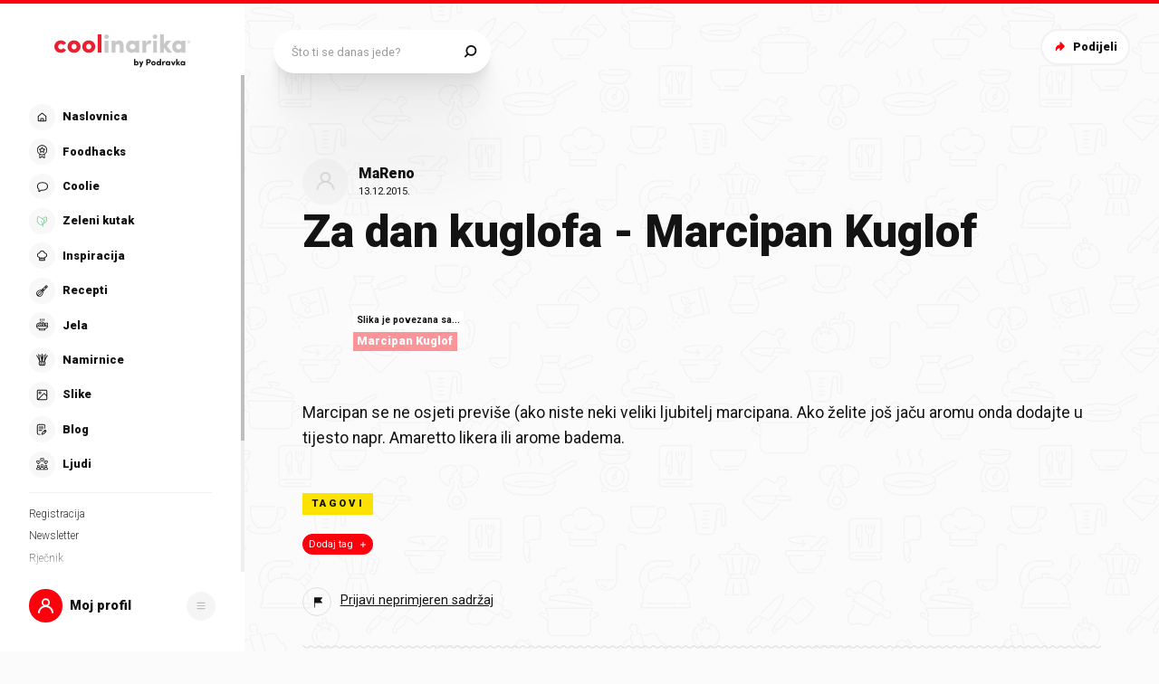

--- FILE ---
content_type: application/javascript; charset=UTF-8
request_url: https://static.cdn.coolinarika.net/_next/static/chunks/9500-9eaf9a7684810c89.js
body_size: 8023
content:
"use strict";(self.webpackChunk_N_E=self.webpackChunk_N_E||[]).push([[9500],{51677:function(e,l,a){a.d(l,{Z:function(){return b}});var i=a(52322),n=a(11198),t=a(13980),o=a.n(t),r=a(88343),u=a(47441);let s=e=>{let{theme:l,disableTopSpacing:a,disableBottomSpacing:i}=e;return{display:"flex",flexDirection:"column",zIndex:l.zIndex.over,width:"100%",height:"100%","& .drawerBody_inner":{width:"100%",height:"100%",display:"grid",padding:(0,u.Z)([15,l.global.drawer.hSpacing.mobile,15]),[l.breakpoints.up("md")]:{padding:(0,u.Z)([30,l.global.drawer.hSpacing.desktop,30])},...a&&{paddingTop:0},...i&&{paddingBottom:0}}}},d=n.Z.section(e=>({...s(e)})),v=e=>{let{children:l,disableTopSpacing:a,disableBottomSpacing:n,autoHideScrollbar:t,className:o,...u}=e;return l?(0,i.jsx)(d,{className:o,disableTopSpacing:a,disableBottomSpacing:n,...u,children:(0,i.jsx)(r.Z,{maximalThumbYSize:370,hasTopShadow:!a,hasBottomShadow:!n,autoHide:t,children:(0,i.jsx)("div",{className:"drawerBody_inner",children:l})})}):null};v.propTypes={className:o().string,disableTopSpacing:o().bool,disableBottomSpacing:o().bool,autoHideScrollbar:o().bool},v.defaultProps={className:void 0,disableTopSpacing:!1,disableBottomSpacing:!1,autoHideScrollbar:!1};var b=v},63671:function(e,l,a){a.d(l,{Z:function(){return v}});var i=a(52322),n=a(11198),t=a(13980),o=a.n(t),r=a(47441);let u=e=>{let{theme:l,hasSmallSpacing:a}=e;return{display:"flex",flexDirection:"column",width:"100%",marginTop:"auto","& .drawerFooter_inner":{position:"relative",width:"100%",height:"100%",padding:(0,r.Z)([0,l.global.drawer.hSpacing.mobile,30]),[l.breakpoints.up("md")]:{padding:(0,r.Z)([0,l.global.drawer.hSpacing.desktop,a?30:60])}}}},s=n.Z.section(e=>({...u(e)})),d=e=>{let{children:l,disabled:a,className:n,hasSmallSpacing:t,...o}=e;return a||!l?null:(0,i.jsx)(s,{className:n,hasSmallSpacing:t,...o,children:(0,i.jsx)("div",{className:"drawerFooter_inner",children:l})})};d.propTypes={disabled:o().bool,className:o().string,hasSmallSpacing:o().bool},d.defaultProps={disabled:!1,className:void 0,hasSmallSpacing:!1};var v=d},4366:function(e,l,a){a.d(l,{Z:function(){return x}});var i=a(52322),n=a(2784),t=a(81464),o=a(13980),r=a.n(o),u=a(58138),s=a(12143),d=a(45877),v=a(63397),b=a(28453),c=a(14844);let p=e=>{let{fieldProps:l={}}=e,a=(0,t.H)(),{name:n,type:o}=l;if("heading"===o)return(0,i.jsx)("h5",{children:null==l?void 0:l.label});if("radioGroup"===o){let{options:e,size:t,disabled:o}=l,r=null==e?void 0:e.map(e=>({name:n,size:t,disabled:o,type:"radio",isHiddenRequired:!0,...e}));return(0,i.jsx)(b.Z,{size:b.l[null==t?void 0:t.toUpperCase()],...l,children:null==r?void 0:r.map(e=>(0,i.jsx)(v.gN,{name:n,value:null==e?void 0:e.value,type:"radio",children:l=>{let{field:a,form:i}=l;return(0,c.Z)(e,a,i)}},a(e)))})}return"async-select"===o?(0,i.jsx)(v.gN,{name:n,type:"text",children:e=>{let{field:a,form:i}=e;return(0,c.Z)(l,a,i)}}):(0,i.jsx)(v.gN,{name:n,type:o,children:e=>{let{field:a,form:i}=e;return(0,c.Z)(l,a,i)}})};p.propTypes={fieldProps:r().shape({name:r().string,type:r().string,options:r().arrayOf(r().object),size:r().string,disabled:r().bool}).isRequired};let m=e=>e?(0,i.jsx)(p,{fieldProps:e}):null,g=(e,l)=>null==e?void 0:e.map(e=>(0,i.jsx)(n.Fragment,{children:(0,i.jsx)(s.Z,{condition:(null==e?void 0:e.type)!=="hidden",Wrapper:d.Z,variant:(null==e?void 0:e.layout)||"form.column",children:m(e)})},l(e)));var h=a(64957);let f=(e,l)=>null==e?void 0:e.map(e=>(0,i.jsx)(n.Fragment,{children:(0,i.jsx)(s.Z,{condition:(null==e?void 0:e.type)!=="hidden",Wrapper:h.Z,variant:(null==e?void 0:e.layout)||"form.row.columns",children:(null==e?void 0:e.columns)?g(null==e?void 0:e.columns,l):m(e)})},l(e))),y=e=>{let{fields:l}=e,a=(0,t.H)();return l?null==l?void 0:l.map(e=>(null==e?void 0:e.rows)&&Array.isArray(null==e?void 0:e.rows)?f(null==e?void 0:e.rows,a):(null==e?void 0:e.columns)&&Array.isArray(null==e?void 0:e.columns)?g(null==e?void 0:e.columns,a):(0,i.jsx)(n.Fragment,{children:m(e)},a(e))):null};y.propTypes={fields:r().oneOfType([r().array,r().object])},y.defaultProps={fields:void 0};var x=(0,u.P)(y)},95349:function(e,l,a){var i=a(52322),n=a(54608);let t=(0,n.Z)((0,i.jsx)("path",{d:"M24.598 9.276a.94.94 0 010 1.33L13.31 21.895a.94.94 0 01-1.33 0L7.275 17.19a.94.94 0 011.33-1.33l4.038 4.038L23.268 9.276a.94.94 0 011.33 0z",fill:"#141313"}),"CheckMark");l.Z=t},28453:function(e,l,a){a.d(l,{Z:function(){return y},l:function(){return f}});var i=a(52322),n=a(2784),t=a(81464),o=a(11198),r=a(13980),u=a.n(r),s=a(58138),d=a(94730),v=a(79626),b=a(16202),c=a(61905),p=a(47441);let m=e=>{var l;let{theme:a,hasLabel:i,labelAlignLeft:n,labelWidth:t,size:o,isRadioCard:r}=e;return{position:"relative",margin:0,padding:0,display:"flex",flexDirection:"column",width:"100%",[a.breakpoints.up("md")]:{...n&&{flexDirection:"row",alignItems:"flex-start"}},"& .radioGroup":{"&_label":{[a.breakpoints.up("md")]:{...n&&{textAlign:"right",marginBottom:0,paddingTop:0},...t&&{maxWidth:(0,c.Z)(t),width:"100%"}}},"&_outer":{display:"flex",flexDirection:"column",flex:1,paddingLeft:r&&!i?0:(0,c.Z)(22),[a.breakpoints.up("md")]:{paddingLeft:r&&!i?0:(0,c.Z)(22),...i&&n&&{padding:(0,p.Z)([null===(l=({small:{top:2},normal:{top:1},large:{top:1}})[o])||void 0===l?void 0:l.top,0,0,0])}}},"&_list":{display:"flex",flexDirection:"row",alignItems:"flex-start",flexWrap:"wrap",margin:(0,p.Z)([0,0,-10,0]),li:{display:"flex",alignItems:"flex-start",margin:(0,p.Z)([0,20,10,0]),...r&&{margin:(0,p.Z)([0,10,10,0])}}},"&_error":{paddingLeft:0},"&_help":{paddingLeft:0}}}},g=o.Z.div(e=>({...m(e)})),h=e=>{let{labelAlignLeft:l,labelWidth:a,label:o,labelComponent:r,labelIconComponent:u,children:s,required:c,error:p,errorMessage:m,helpText:h,size:f,isRadioCard:y,className:x,...S}=e,Z=(0,n.useMemo)(()=>n.Children.toArray(s).filter(e=>(0,n.isValidElement)(e)),[s]),N=(0,t.H)();return Z.length?(0,i.jsxs)(g,{labelAlignLeft:l,labelWidth:a,size:f,hasLabel:o,isRadioCard:y,className:x,...S,children:[(0,i.jsx)(b.ZP,{className:"radioGroup_label",label:o,labelComponent:r,iconComponent:u,error:p,required:c,variant:b.zz.PRIMARY,size:b.Zz[null==f?void 0:f.toUpperCase()],width:a,alignLeft:l}),(0,i.jsxs)("div",{className:"radioGroup_outer",children:[(0,i.jsx)("ul",{className:"radioGroup_list",children:Z.map(e=>(0,i.jsx)("li",{children:e},N(e)))}),(0,i.jsx)(d.Z,{error:p,errorMessage:m,className:"radioGroup_error"}),(0,i.jsx)(v.Z,{text:h,className:"radioGroup_help"})]})]}):null},f=Object.freeze({SMALL:"small",NORMAL:"normal",LARGE:"large"});h.propTypes={labelAlignLeft:u().bool,labelWidth:u().oneOfType([u().string,u().number]),label:u().string,labelComponent:u().node,labelIconComponent:u().node,required:u().bool,error:u().bool,errorMessage:u().string,helpText:u().string,size:u().oneOf([...Object.values(f)]),isRadioCard:u().bool,className:u().string},h.defaultProps={labelAlignLeft:!1,labelWidth:void 0,label:void 0,labelComponent:void 0,labelIconComponent:void 0,required:!1,error:!1,errorMessage:void 0,helpText:void 0,size:f.NORMAL,isRadioCard:!1,className:void 0};var y=(0,s.P)(h)},25135:function(e,l,a){a.d(l,{Z:function(){return S},v:function(){return x}});var i=a(52322),n=a(11198),t=a(13980),o=a.n(t),r=a(23952),u=a(28655),s=a(54608);let d=(0,s.Z)((0,i.jsxs)(i.Fragment,{children:[(0,i.jsx)("path",{d:"M40 20c0 11.046-8.954 20-20 20S0 31.046 0 20 8.954 0 20 0s20 8.954 20 20z"}),(0,i.jsx)("path",{d:"M28.707 13.293a1 1 0 010 1.414l-12 12a1 1 0 01-1.414 0l-5-5a1 1 0 111.414-1.414L16 24.586l11.293-11.293a1 1 0 011.414 0z",fill:"#fff"})]}),"NoticeSuccess"),v=(0,s.Z)((0,i.jsxs)(i.Fragment,{children:[(0,i.jsx)("path",{d:"M40 20c0 11.046-8.954 20-20 20S0 31.046 0 20 8.954 0 20 0s20 8.954 20 20z"}),(0,i.jsx)("path",{d:"M20 14.84c1.108 0 2-.844 2-1.905 0-1.06-.892-1.879-2-1.879-1.084 0-2 .82-2 1.88s.916 1.903 2 1.903zm-1.566 13.228h3.156V16.839h-3.156v11.229z",fill:"#fff"})]}),"NoticeInfo"),b=(0,s.Z)((0,i.jsxs)(i.Fragment,{children:[(0,i.jsx)("path",{d:"M40 20c0 11.046-8.954 20-20 20S0 31.046 0 20 8.954 0 20 0s20 8.954 20 20z"}),(0,i.jsx)("path",{d:"M20 24.285c1.108 0 2 .843 2 1.904 0 1.06-.892 1.879-2 1.879-1.084 0-2-.82-2-1.88s.916-1.903 2-1.903zm-1.566-13.229h3.156v11.229h-3.156V11.056z",fill:"#fff"})]}),"NoticeWarning"),c=(0,s.Z)((0,i.jsxs)(i.Fragment,{children:[(0,i.jsx)("path",{d:"M13.514 12.125C16.598 6.708 18.14 4 20.466 4c2.325 0 3.867 2.708 6.951 8.125l6.739 11.833c3.029 5.32 4.544 7.98 3.387 9.969-1.157 1.99-4.218 1.99-10.34 1.99H13.728c-6.121 0-9.182 0-10.339-1.99-1.156-1.99.358-4.65 3.387-9.97l6.739-11.832z"}),(0,i.jsx)("path",{d:"M20.766 26.512c.997 0 1.8.759 1.8 1.713 0 .954-.803 1.692-1.8 1.692-.976 0-1.8-.738-1.8-1.692s.824-1.713 1.8-1.713zm-1.41-11.906h2.84v10.106h-2.84V14.606z",fill:"#fff"})]}),"NoticeError");var p=a(43489),m=a(47441),g=a(61905);let h=e=>{var l,a;let{theme:i,severity:n}=e;return{display:"flex",position:"relative",margin:0,padding:(0,m.Z)([4,12]),backgroundColor:(null===(l=i.colors.notice[n])||void 0===l?void 0:l.background)||"#f2f2f2",color:null===(a=i.colors.notice[n])||void 0===a?void 0:a.text,WebkitTapHighlightColor:"transparent",[i.breakpoints.up("md")]:{padding:(0,m.Z)([6,15]),borderRadius:(0,g.Z)(8)},"& .noticeIcon":{display:"flex",flexShrink:0,padding:(0,m.Z)([7,0]),marginRight:(0,g.Z)(12),fontSize:(0,g.Z)(25),[i.breakpoints.up("md")]:{marginRight:(0,g.Z)(20),fontSize:(0,g.Z)(40)},svg:{"& path:first-of-type":{fill:"currentColor"}}},"& .noticeContent":{padding:(0,m.Z)([8,0])},"& .noticeContent_default":{display:"flex",flexDirection:"column",justifyContent:"center",fontWeight:i.typography.fontWeight.bold,fontSize:(0,g.Z)(14),lineHeight:1.2,[i.breakpoints.up("md")]:{fontSize:(0,g.Z)(16)},"&:only-child":{height:"100%"},p:{fontSize:"inherit",lineHeight:"inherit"}},"& .noticeTitle":{margin:(0,m.Z)([-2,0,6,0]),fontWeight:i.typography.fontWeight.black,fontSize:(0,g.Z)(16),[i.breakpoints.up("md")]:{fontSize:(0,g.Z)(18)},"&:only-child":{margin:0}},"& .noticeMessage":{},"& .noticeAction":{display:"flex",alignItems:"center",marginLeft:"auto",marginRight:(0,g.Z)(-8),paddingLeft:(0,g.Z)(16)},"& .noticeAction_btn":{display:"inline-flex",alignItems:"center",justifyContent:"center",flexShrink:0,verticalAlign:"middle",position:"relative",margin:0,padding:(0,g.Z)(3),border:0,borderRadius:0,backgroundColor:"transparent",color:"inherit",fontSize:(0,g.Z)(18),textAlign:"center",textDecoration:"none",outline:"none",cursor:"pointer",userSelect:"none",MozAppearance:"none",WebkitAppearance:"none",WebkitTapHighlightColor:"transparent",svg:{path:{fill:"currentColor"}}}}},f=n.Z.div(e=>({...h(e)})),y=e=>{let{title:l,message:a,children:n,severity:t,onClose:o,actionComponent:s,disableIcon:m,className:g,...h}=e;return(0,i.jsxs)(f,{className:g,severity:t,...h,children:[t&&!m&&(0,i.jsx)("div",{className:"noticeIcon",children:{success:(0,i.jsx)(u.Z,{icon:d,viewBox:"0 0 40 40"}),info:(0,i.jsx)(u.Z,{icon:v,viewBox:"0 0 40 40"}),warning:(0,i.jsx)(u.Z,{icon:b,viewBox:"0 0 40 40"}),error:(0,i.jsx)(u.Z,{icon:c,viewBox:"0 0 40 40"})}[t]}),(0,i.jsxs)("div",{className:"noticeContent",children:[(l||a)&&(0,i.jsxs)("div",{className:"noticeContent_default",children:[l&&(0,i.jsx)(r.Z,{content:l,className:"noticeTitle",wrapperComponent:"div"}),a&&(0,i.jsx)(r.Z,{content:a,className:"noticeMessage",wrapperComponent:"div"})]}),n]}),(o||s)&&(0,i.jsxs)("div",{className:"noticeAction",children:[s&&(0,i.jsx)(s,{}),!s&&o&&(0,i.jsx)("button",{type:"button","aria-label":"Zatvori",title:"Zatvori",className:"noticeAction_btn",onClick:o,children:(0,i.jsx)(u.Z,{icon:p.Z,size:32})})]})]})},x=Object.freeze({SUCCESS:"success",INFO:"info",WARNING:"warning",ERROR:"error"});y.propTypes={title:o().string,message:o().string,className:o().string,severity:o().oneOf([...Object.values(x)]),onClose:o().func,actionComponent:o().elementType,disableIcon:o().bool},y.defaultProps={title:void 0,message:void 0,className:void 0,severity:void 0,onClose:void 0,actionComponent:void 0,disableIcon:!1};var S=y},99500:function(e,l,a){a.r(l),a.d(l,{default:function(){return P}});var i=a(52322),n=a(2784),t=a(82066),o=a(11198),r=a(66045),u=a(63397),s=a(13980),d=a.n(s),v=a(65413),b=a(85772),c=a(88459),p=a(13205),m=a(89629),g=a(41664),h=a(27994),f=a(51677),y=a(63671),x=a(58138),S=a(4366),Z=a(28655),N=a(95349),j=a(25135);let w=[{columns:[{type:"checkbox",id:"newsletter_daily",name:"newsletter_daily",label:"Tjedni newsletter",required:!1},{type:"checkbox",id:"newsletter_monthly",name:"newsletter_monthly",label:"Mjesečni newsletter",required:!1},{type:"checkbox",id:"newsletter_group",name:"newsletter_group",label:"Želim primati obavijesti o novostima i posebnim ponudama Grupe Podravka",required:!1}]}],T=[{columns:[{type:"email",id:"userEmail",name:"userEmail",label:"Email",autoComplete:"email",required:!0,validationType:"email",validations:[{type:"required"}]},{type:"text",id:"firstName",name:"firstName",label:"Ime",required:!1,validationType:"email",validations:[{type:"string"}]},{type:"text",id:"lastName",name:"lastName",label:"Prezime",required:!1},{type:"radioGroup",label:"Spol",name:"sex",value:"female",labelAlignLeft:!0,size:"small",options:[{label:"Ženski",id:"female",value:"Ženski"},{label:"Muški",id:"male",value:"Muški"}]},{type:"text",id:"city",name:"city",label:"Grad",required:!1},{type:"select",id:"country",name:"country",label:"Odaberi državu",required:!1,placeholder:"-",options:[{label:"Hrvatska",value:44},{label:"Bosna i Hercegovina",value:22},{label:"Slovenija",value:158},{label:"Srbija",value:153},{label:"Makedonija",value:103},{label:"Afganistan",value:1},{label:"Albanija",value:2},{label:"Alžir",value:3},{label:"Andora",value:4},{label:"Angola",value:5},{label:"Antigva i Barbuda",value:6},{label:"Argentina",value:7},{label:"Armenia",value:8},{label:"Australia",value:9},{label:"Austrija",value:10},{label:"Azerbejdžan",value:11},{label:"Bahami",value:12},{label:"Bahrein",value:13},{label:"Bangladeš",value:14},{label:"Barbados",value:15},{label:"Bjelorusija",value:16},{label:"Belgija",value:17},{label:"Belize",value:18},{label:"Benin",value:19},{label:"Butan",value:20},{label:"Bolivija",value:21},{label:"Botsvana",value:23},{label:"Brazil",value:24},{label:"Brunej Darusalam",value:25},{label:"Bugarska",value:26},{label:"Burkina Faso",value:27},{label:"Burma",value:28},{label:"Burundi",value:29},{label:"Kambodža",value:30},{label:"Cameroon",value:31},{label:"Canada",value:32},{label:"Cape Verde",value:33},{label:"Central African Republic",value:34},{label:"Chad",value:35},{label:"Čile",value:36},{label:"Kina",value:37},{label:"Kolumbija",value:38},{label:"Comoros",value:39},{label:"Congo",value:40},{label:"Congo, Democratic Republic of the",value:41},{label:"Costa Rica",value:42},{label:"Cote d'Ivoire",value:43},{label:"Kuba",value:45},{label:"Cyprus",value:46},{label:"Czech Republic",value:47},{label:"Denmark",value:48},{label:"Djibouti",value:49},{label:"Dominica",value:50},{label:"Dominican Republic",value:51},{label:"Ecuador",value:52},{label:"Egypt",value:53},{label:"El Salvador",value:54},{label:"Equatorial Guinea",value:55},{label:"Estonia",value:57},{label:"Ethiopia",value:58},{label:"Fiji",value:59},{label:"Finland",value:60},{label:"France",value:61},{label:"Gabon",value:62},{label:"Gambia, The",value:63},{label:"Georgia",value:64},{label:"Germany",value:65},{label:"Ghana",value:66},{label:"Greece",value:67},{label:"Grenada",value:68},{label:"Guatemala",value:69},{label:"Guinea",value:70},{label:"Guinea-Bissau",value:71},{label:"Guyana",value:72},{label:"Haiti",value:73},{label:"Honduras",value:74},{label:"Hungary",value:75},{label:"Iceland",value:76},{label:"India",value:77},{label:"Indonesia",value:78},{label:"Iran",value:79},{label:"Iraq",value:80},{label:"Ireland",value:81},{label:"Israel",value:82},{label:"Italy",value:83},{label:"Jamaica",value:84},{label:"Japan",value:85},{label:"Jordan",value:86},{label:"Kazakhstan",value:87},{label:"Kenya",value:88},{label:"Kiribati",value:89},{label:"Korea, North",value:90},{label:"Korea, South",value:91},{label:"Kuwait",value:92},{label:"Kyrgyzstan",value:93},{label:"Laos",value:94},{label:"Latvia",value:95},{label:"Lebanon",value:96},{label:"Lesotho",value:97},{label:"Liberia",value:98},{label:"Libya",value:99},{label:"Liechtenstein",value:100},{label:"Lithuania",value:101},{label:"Luxembourg",value:102},{label:"Madagascar",value:104},{label:"Malawi",value:105},{label:"Malaysia",value:106},{label:"Maldives",value:107},{label:"Mali",value:108},{label:"Malta",value:109},{label:"Marshall Islands",value:110},{label:"Mauritania",value:111},{label:"Mauritius",value:112},{label:"Mexico",value:113},{label:"Micronesia",value:114},{label:"Moldova",value:115},{label:"Monaco",value:116},{label:"Mongolia",value:117},{label:"Morocco",value:118},{label:"Mozambique",value:119},{label:"Myanmar",value:120},{label:"Namibia",value:121},{label:"Nauru",value:122},{label:"Nepal",value:123},{label:"The Netherlands",value:124},{label:"New Zealand",value:125},{label:"Nicaragua",value:126},{label:"Niger",value:127},{label:"Nigeria",value:128},{label:"Norway",value:129},{label:"Oman",value:130},{label:"Pakistan",value:131},{label:"Palau",value:132},{label:"Panama",value:134},{label:"Papua New Guinea",value:135},{label:"Paraguay",value:136},{label:"Peru",value:137},{label:"Philippines",value:138},{label:"Poland",value:139},{label:"Portugal",value:140},{label:"Qatar",value:141},{label:"Romania",value:142},{label:"Russia",value:143},{label:"Rwanda",value:144},{label:"St. Kitts and Nevis",value:145},{label:"St. Lucia",value:146},{label:"St. Vincent and The Grenadines",value:147},{label:"Samoa",value:148},{label:"San Marino",value:149},{label:"S\xe3o Tom\xe9 and Pr\xedncipe",value:150},{label:"Saudi Arabia",value:151},{label:"Senegal",value:152},{label:"Seychelles",value:154},{label:"Sierra Leone",value:155},{label:"Singapore",value:156},{label:"Slovakia",value:157},{label:"Solomon Islands",value:159},{label:"Somalia",value:160},{label:"South Africa",value:161},{label:"Spain",value:162},{label:"Sri Lanka",value:163},{label:"Sudan",value:164},{label:"Suriname",value:165},{label:"Swaziland",value:166},{label:"Sweden",value:167},{label:"Switzerland",value:168},{label:"Syria",value:169},{label:"Taiwan",value:170},{label:"Tajikistan",value:171},{label:"Tanzania",value:172},{label:"Thailand",value:173},{label:"Togo",value:174},{label:"Tonga",value:175},{label:"Trinidad and Tobago",value:176},{label:"Tunisia",value:177},{label:"Turkey",value:178},{label:"Turkmenistan",value:179},{label:"Tuvalu",value:180},{label:"Uganda",value:181},{label:"Ukraine",value:182},{label:"United Arab Emirates",value:183},{label:"United Kingdom",value:184},{label:"United States of America",value:185},{label:"Uruguay",value:186},{label:"Uzbekistan",value:187},{label:"Vanuatu",value:188},{label:"Vatican City",value:189},{label:"Venezuela",value:190},{label:"Vietnam",value:191},{label:"Western Sahara",value:192},{label:"Yemen",value:193},{label:"Yugoslavia",value:194},{label:"Zaire",value:195},{label:"Zambia",value:196},{label:"Zimbabwe",value:197},{label:"Greenland",value:198},{label:"Virgin Islands",value:199},{label:"Canary Islands",value:201},{label:"Montenegro",value:202},{label:"Gibraltar",value:203},{label:"Netherlands Antilles",value:204},{label:"Hong Kong",value:205},{label:"Macau",value:206},{label:"Isle of Man",value:257},{label:"East Timor",value:258},{label:"Kosovo",value:259},{label:"\xc5land Islands",value:260},{label:"Anguilla",value:261},{label:"Aruba",value:262},{label:"Bermuda",value:263},{label:"Bouvet Island",value:264},{label:"British Indian Ocean Territory",value:265},{label:"Cayman Islands",value:266},{label:"Christmas Island",value:267},{label:"Cocos (Keeling) Islands",value:268},{label:"Cook Islands",value:269},{label:"Cura\xe7ao",value:270},{label:"Falkland Islands",value:271},{label:"French Guiana",value:272},{label:"French Polynesia",value:273},{label:"French Southern and Antarctic Lands",value:274},{label:"Guadeloupe",value:275},{label:"Guernsey",value:276},{label:"Heard Island and McDonald Islands",value:277},{label:"Jersey",value:278},{label:"Martinique",value:279},{label:"Mayotte",value:280},{label:"Montserrat",value:281},{label:"New Caledonia",value:282},{label:"Niue",value:283},{label:"Norfolk Island",value:284},{label:"Palestinian territories",value:285},{label:"Pitcairn Islands",value:286},{label:"R\xe9union",value:287},{label:"Saint Barth\xe9lemy",value:288},{label:"Saint Helena",value:289},{label:"Saint Martin",value:290},{label:"Saint Pierre and Miquelon",value:291},{label:"Sint Maarten",value:292},{label:"South Georgia and the South Sandwich Islands",value:293},{label:"South Sudan",value:294},{label:"Svalbard and Jan Mayen",value:295},{label:"Tokelau",value:296},{label:"Turks and Caicos Islands",value:297},{label:"United States Minor Outlying Islands",value:298},{label:"Wallis and Futuna",value:299},{label:"Faroe Islands",value:300}]},{type:"heading",label:"Pretplati me na:"},...w[0].columns]}];var E=a(71198),C=a(61905),_=a(47441);let L=e=>{let{theme:l}=e,a=(0,E.Z)([{marginTop:(0,C.Z)(45),padding:(0,_.Z)([30,20])},{marginTop:(0,C.Z)(45),padding:(0,_.Z)([30,20])},{marginTop:(0,C.Z)(45),padding:(0,_.Z)([50,40])},{marginTop:(0,C.Z)(70),padding:(0,_.Z)([50,40])},{padding:(0,_.Z)([60])},{padding:(0,_.Z)([60])}]);return{display:"flex",flex:1,height:"100%",form:{display:"flex",flex:1,flexDirection:"column",height:"100%"},"&.newsletterContainer":{flexDirection:"column",borderRadius:(0,C.Z)(8),backgroundColor:l.colors.formBlock.background,boxShadow:l.shadows.subtle,marginBottom:(0,C.Z)(20),height:"auto",...a}}},M={FIRST_NAME:"1",LAST_NAME:"2",EMAIL:"3",NEWSLETTER_WEEKLY:"7845",NEWSLETTER_MONTHLY:"7846",NEWSLETTER_GROUP:"9982",EMAIL_HASH:"9461"},{apiBaseUrl:k}=g.Z,A={userEmail:"",firstName:"",lastName:"",gender:"",city:"",country:"",newsletter_daily:!1,newsletter_monthly:!1,newsletter_group:!1},z=v.object().shape({userEmail:v.string().email("Unesite ispravan email").required("Neophodno!")}),I=o.Z.div(e=>({...L(e)})),R=e=>{var l,a;let{className:o,isDrawer:s,...d}=e,{eventWithTrackingData:v}=(0,c.z$)("coolinarika.form",{trackingData:{elementCategory:"newsletter",elementLabel:"Spremi",elementPageLocation:"body"}}),[g,x]=(0,n.useState)(!1),[E,C]=(0,n.useState)(A),_=(0,b.LS)(),L=(0,p.Z)(),R=null==L?void 0:L.id,P=null==L?void 0:null===(l=L.profile)||void 0===l?void 0:null===(a=l.account)||void 0===a?void 0:a.email,B=!!P,G=(0,n.useCallback)(async(e,l)=>fetch("".concat(k,"/newsletter/").concat(e),{method:"POST",headers:{Accept:"application/json","Content-Type":"application/json"},body:JSON.stringify(l)}).then(e=>e.json()),[k]);(0,n.useEffect)(()=>{let e=async()=>{if(B){var e;let l=await G("check-subscriptions-emarsys",{userEmail:P,campaignIds:[]}),a=(null==l?void 0:null===(e=l.subscriptions)||void 0===e?void 0:e.map(e=>e.listId))||[];C({newsletter_daily:a.includes(M.NEWSLETTER_WEEKLY),newsletter_monthly:a.includes(M.NEWSLETTER_MONTHLY),newsletter_group:a.includes(M.NEWSLETTER_GROUP)})}else C({userEmail:"",firstName:"",lastName:"",gender:"",city:"",country:"",newsletter_daily:!0,newsletter_monthly:!0,newsletter_group:!0})};e()},[G,B,P]);let{data:W}=(0,m.p)({resource:"moj-profil",id:R,enabled:!!R}),O=(0,n.useCallback)(()=>{x(!0),setTimeout(()=>_({type:b.Zu.CLOSE_DRAWER,payload:{drawerType:null}}),650),v()},[_,v]),{mutate:H,isLoading:D}=(0,t.useMutation)(async e=>{var l,a,i,n,t,o,u,s,d,v,b,c,p;if(D)return;B&&r.ZP.update("users",{id:R,data:{extended_attributes:{newsletter_daily:e.newsletter_daily,newsletter_monthly:e.newsletter_monthly}}});let m=[];(null==e?void 0:e.newsletter_daily)&&m.push(M.NEWSLETTER_WEEKLY),(null==e?void 0:e.newsletter_monthly)&&m.push(M.NEWSLETTER_MONTHLY),(null==e?void 0:e.newsletter_group)&&m.push(M.NEWSLETTER_GROUP);let g=B?{userEmail:P||(null==e?void 0:e.userEmail),firstName:null==L?void 0:null===(l=L.profile)||void 0===l?void 0:null===(a=l.extended_attributes)||void 0===a?void 0:a.first_name,lastName:null==L?void 0:null===(i=L.profile)||void 0===i?void 0:null===(n=i.extended_attributes)||void 0===n?void 0:n.last_name,gender:null==W?void 0:null===(t=W.taxons)||void 0===t?void 0:null===(o=t["coolinarika-user-sex"])||void 0===o?void 0:null===(u=o[0])||void 0===u?void 0:u.title,city:null==L?void 0:null===(s=L.profile)||void 0===s?void 0:null===(d=s.extended_attributes)||void 0===d?void 0:d.city,country:null==W?void 0:null===(v=W.taxons)||void 0===v?void 0:null===(b=v["coolinarika-user-country"])||void 0===b?void 0:null===(c=b[0])||void 0===c?void 0:c.title,subscriptionIds:m}:{userEmail:null==e?void 0:e.userEmail,firstName:null==e?void 0:e.firstName,lastName:null==e?void 0:e.lastName,gender:null==e?void 0:e.sex,city:null==e?void 0:e.city,country:null==e?void 0:e.country,subscriptionIds:m},h=await G("create-subscriptions-emarsys",g),f=(null==h?void 0:null===(p=h.subscriptions)||void 0===p?void 0:p.map(e=>e.listId))||[];C({newsletter_daily:f.includes(M.NEWSLETTER_WEEKLY),newsletter_monthly:f.includes(M.NEWSLETTER_MONTHLY),newsletter_group:f.includes(M.NEWSLETTER_GROUP)})},{onSuccess:O}),F=()=>{let e=B?w:T;return s?(0,i.jsx)(f.Z,{children:(0,i.jsx)(S.Z,{fields:e})}):(0,i.jsx)(S.Z,{fields:e})},q=(e,l)=>{let{setSubmitting:a,resetForm:i}=l;H(e,{onSuccess:()=>{a(!1),i({values:A})}})};return(0,i.jsx)(I,{className:o,...d,children:(0,i.jsx)(u.J9,{initialValues:E,enableReinitialize:!0,validationSchema:B?null:z,onSubmit:q,children:e=>{let{isSubmitting:l}=e;return(0,i.jsxs)(u.l0,{noValidate:!0,children:[F(),(0,i.jsx)(y.Z,{children:g?(0,i.jsx)(j.Z,{severity:j.v.SUCCESS,message:"Postavke newslettera su uspješno spremljene!"}):(0,i.jsx)(h.ZP,{type:"submit",title:"Spremi",variant:h.dc.QUATERNARY,size:h.DL.LARGE,sizeMobile:h.DL.NORMAL,width:"100%",disabled:D||l,iconLeftComponent:(0,i.jsx)(Z.Z,{icon:N.Z}),children:"Spremi"})})]})}})})};R.propTypes={className:d().string,isDrawer:d().bool},R.defaultProps={className:void 0,isDrawer:!0};var P=(0,x.P)(R)}}]);
//# sourceMappingURL=9500-9eaf9a7684810c89.js.map